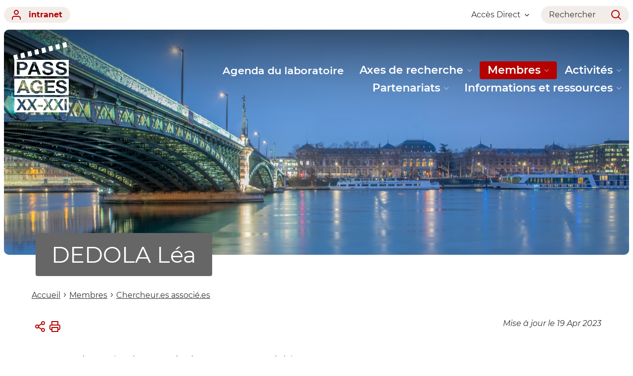

--- FILE ---
content_type: text/html;charset=UTF-8
request_url: https://passagesxx-xxi.univ-lyon2.fr/membres-du-laboratoire/membres-associe-es/dedola-lea
body_size: 83194
content:




































<!DOCTYPE html>
<html class="no-js html" xmlns="http://www.w3.org/1999/xhtml" lang="fr">
<head>
    <meta name="viewport" content="width=device-width, initial-scale=1.0" />
    

















        
        <meta property="og:description" content="" />
        <meta property="og:title" content="DEDOLA Léa - Passages XX-XXI" />
        <meta property="og:site_name" content="Passages XX-XXI" />
        <meta property="og:type" content="article" />
        <meta property="og:url" content="https://passagesxx-xxi.univ-lyon2.fr/membres-du-laboratoire/membres-associe-es/dedola-lea" />
        <meta property="og:image" content="https://passagesxx-xxi.univ-lyon2.fr/uas/site_passagesxx-xxi/LOGO/passages_logoweb-clapbordeau.png" />
<meta http-equiv="content-type" content="text/html; charset=utf-8" />
<title>DEDOLA Léa - Passages XX-XXI</title>



    <link rel="canonical" href="https://passagesxx-xxi.univ-lyon2.fr/membres-du-laboratoire/membres-associe-es/dedola-lea" />

<link rel="icon" type="image/png" href="/uas/site_passagesxx-xxi/FAVICON/univlyon2favicon.jpeg" />
<meta http-equiv="pragma" content="no-cache" />

<link rel="schema.DC" href="http://purl.org/dc/elements/1.1/" />
<meta name="DC.Title" content="DEDOLA Léa - Passages XX-XXI" />
<meta name="DC.Creator" content="Webmestre Université Lumière Lyon 2" />
<meta name="DC.Description" lang="fr-FR" content="" />
<meta name="DC.Publisher" content="Webmestre Université Lumière Lyon 2" />
<meta name="DC.Date.created" scheme="W3CDTF" content="20201208 11:00:37.0" />
<meta name="DC.Date.modified" scheme="W3CDTF" content="20230419 10:55:28.0" />
<meta name="DC.Language" scheme="RFC3066" content="fr-FR" />
<meta name="DC.Rights" content="Copyright &copy; Passages XX-XXI" />

<meta name="description" content="" />
<meta name="author" lang="fr_FR" content="Webmestre Université Lumière Lyon 2" />
<meta name="Date-Creation-yyyymmdd" content="20201208 11:00:37.0" />
<meta name="Date-Revision-yyyymmdd" content="20230419 10:55:28.0" />
<meta name="copyright" content="Copyright &copy; Passages XX-XXI" />
<meta name="reply-to" content="webmaster@univ-lyon2.fr" />
<meta name="category" content="Internet" />
<meta name="robots" content="index, follow" />
<meta name="distribution" content="global" />
<meta name="identifier-url" content="https://passagesxx-xxi.univ-lyon2.fr/" />
<meta name="resource-type" content="document" />
<meta name="expires" content="-1" />

    <meta name="google-site-verification" content="" />

<meta name="Generator" content="K-Sup (6.07.77)" />
<meta name="Formatter" content="K-Sup (6.07.77)" />

    <link rel="start" title="Accueil" href="https://passagesxx-xxi.univ-lyon2.fr/" />
    <link rel="alternate" type="application/rss+xml" title="Fil RSS des dix dernières actualités" href="https://passagesxx-xxi.univ-lyon2.fr/adminsite/webservices/export_rss.jsp?NOMBRE=10&amp;CODE_RUBRIQUE=10638103098199482&amp;LANGUE=0" />
    <link rel="stylesheet" type="text/css" media="print" href="https://passagesxx-xxi.univ-lyon2.fr/wro/styles-print/2aef917aa98e0431ddd1fe3593be4f85dbe0ec05.css"/>
    <link rel="stylesheet" type="text/css" media="screen" href="https://passagesxx-xxi.univ-lyon2.fr/wro/styles/ec5cf573c60e46692527256d64bd791f8b5bed93.css"/>
    <link rel="stylesheet" type="text/css" media="screen" href="https://passagesxx-xxi.univ-lyon2.fr/wro/jQueryCSS/9fd492f30acf3639ff98aaba5f3a683fe3057509.css"/>
    










<style type="text/css" media="screen">
:root {

    --eprivacy-font-family : 'Montserrat', sans-serif;

    --uas-couleur-2 : #000000;

    --uas-couleur-rgb-1 : 181,1,0;

    --uas-couleur-rgb-2 : 0,0,0;

    --eprivacy-couleur-principale-darker : #750000;

    --uas-couleur-1 : #b50100;

    --eprivacy-couleur-secondaire : #b50100;

    --eprivacy-couleur-principale : #f3edea;

}
</style>

    <script type="text/javascript">var html = document.getElementsByTagName('html')[0]; html.className = html.className.replace('no-js', 'js');</script>
    <script type="text/javascript" src="https://passagesxx-xxi.univ-lyon2.fr/wro/scripts/c432685cc598457d52d356180039c77da0935839.js"></script>
</head>
<body id="body" class="fiche article modele-composante banner--has-background" data-toggle="#menu .active, .header_toggle .active, .actions-fiche .active, .topbar .active" data-toggle-event="toggle-main-menu" data-toggle-bubble data-menu data-menu-intranet data-menu-intranet itemtype="http://schema.org/WebPage" itemscope>
    <meta itemprop="http://schema.org/lastReviewed" content="2023-04-19" />
<meta itemprop="http://schema.org/lastReviewed" content="2023-04-19" />
<p id="liens_evitement">
    <a class="sr-only sr-only-focusable" href="#contenu-encadres">Aller au contenu</a>
    <a class="sr-only sr-only-focusable" href="#menu">Navigation</a>
    <a class="sr-only sr-only-focusable" href="#acces_directs-first">Accès directs</a>
    <a class="sr-only sr-only-focusable" href="#connexion-button">Connexion</a>
</p>

















<div class="menu-intranet">
    <button type="button" class="menu-intranet__close" data-toggle="body[data-menu-intranet]" data-toggle-class="show-menu-intranet">
        <svg height="14" width="14" viewBox="0 0 14 14">
            <title>Fermer le menu</title>
            <use xlink:href="/jsp/images/ulyon2-icons.svg#x"></use>
        </svg>
    </button>
    <a href="https://www.univ-lyon2.fr/" class="menu-intranet__logo">
        <img src="/uas/site_passagesxx-xxi/LOGO_INTRANET/univlyon2_logo-couleur.png" alt="Retour à la page d&#039;accueil"/>
    </a>
    <div class="menu-intranet__contents">
        <div class="menu-intranet__profil profil-detaille">
            
            <div class="profil-detaille__identite">
                
            </div>
            
            
            <div class="profil-detaille__liens">
                
                    <a href="https://profil.univ-lyon2.fr/">Mon compte</a>
                
                <a href="/identification/logout">Me déconnecter</a>
            </div>
        </div>
        <ul class="menu-intranet__applications intranet-applications">
            
                <li class="intranet-applications__item">
                    <a href="https://www.univ-lyon2.fr/applis" class="intranet-applications__link application">
                        
                            <img src="/medias/photo/applis_1574332878105-png" alt="" class="application__icon" />
                        
                        <span class="application__name">
                            Applis
                        </span>
                    </a>
                </li>
            
                <li class="intranet-applications__item">
                    <a href="https://www.univ-lyon2.fr/messagerie" class="intranet-applications__link application">
                        
                            <img src="/medias/photo/courrier_1574330078390-png" alt="" class="application__icon" />
                        
                        <span class="application__name">
                            Messagerie
                        </span>
                    </a>
                </li>
            
        </ul>
        <div class="menu-intranet__navigation intranet-navigation">
            <div class="intranet-navigation__title">
                Intranet
            </div>
            <ul class="intranet-navigation__menu">
                
            </ul>
        </div>
    </div>
</div>

<div id="main-content">
    <header class="header" itemscope itemtype="http://schema.org/WPHeader">
        <meta itemprop="name" content=""/>
        <meta itemprop="description" content="" />
        <meta itemprop="keywords" content="" />
        <div class="header__top topbar">
            <div class="topbar__zone topbar__zone--intranet">
                <button class="topbar__menu-button menu-button" type="button" data-toggle="body[data-menu]" data-toggle-class="active show-menu">
                    <div class="menu-button__closed">
                        <svg width="24" height="24" aria-hidden="true" viewBox="0 0 14 8">
                            <use xlink:href="/jsp/images/ulyon2-icons.svg#chevron-down"></use>
                        </svg>
                        <span class="sr-only">Ouvrir le</span> Menu
                    </div>
                    <div class="menu-button__opened">
                        <svg width="24" height="24" aria-hidden="true" viewBox="0 0 14 14">
                            <use xlink:href="/jsp/images/ulyon2-icons.svg#x"></use>
                        </svg>
                        <span class="sr-only">Fermer le</span> Menu
                    </div>
                </button>
                









    
    
        <a class="topbar__intranet-section intranet-section" href="/identification/" aria-hidden="false">
            <svg width="32" height="32" aria-hidden="true" viewBox="0 0 18 20">
                <use xlink:href="/jsp/images/ulyon2-icons.svg#user"></use>
            </svg>
            intranet
        </a>
    


            </div>
            <div class="topbar__zone">
                










                




                





<div class="topbar__menu topbar__menu--acces-direct">
    <button class="topbar__menu-button" type="button" data-toggle="[data-toggle-target='acces-direct']" data-toggle-group="menu" data-toggle-class="active show-menu show-menu-intranet" data-toggle-event="toggle-main-menu">
        Accès Direct
        <svg width="32" height="32" aria-hidden="true" viewBox="0 0 14 8">
            <use xlink:href="/jsp/images/ulyon2-icons.svg#chevron-down"></use>
        </svg>
    </button>
    <div class="topbar__menu-contents" data-toggle-target="acces-direct">
        <ul class="menu">
            
                <li class="menu__item">
                    
                        
                            <a href="https://passagesxx-xxi.univ-lyon2.fr/archives-ouvertes-hal" class="menu__link lien–externe lien_externe">Archives ouvertes HAL</a>
                        
                        
                    

                    <ul>
                        
                    </ul>
                </li>
            
                <li class="menu__item">
                    
                        
                            <a href="https://passagesxx-xxi.univ-lyon2.fr/ecole-doctorale-lettres-langues-linguistique-et-arts" class="menu__link lien–externe lien_externe">Ecole Doctorale Lettres, Langues, Linguistique et Arts</a>
                        
                        
                    

                    <ul>
                        
                    </ul>
                </li>
            
                <li class="menu__item">
                    
                        
                            <a href="https://passagesxx-xxi.univ-lyon2.fr/page-facebook-de-lunite" class="menu__link lien–externe lien_externe">Page Facebook de l'unité</a>
                        
                        
                    

                    <ul>
                        
                    </ul>
                </li>
            
                <li class="menu__item">
                    
                        
                        
                            <span class="menu__link">Site Université</span>
                        
                    

                    <ul>
                        
                            <li>
                                <a href="https://passagesxx-xxi.univ-lyon2.fr/universite-lyon-2" class="menu__link lien–externe lien_externe">Université Lyon 2</a>
                            </li>
                        
                            <li>
                                <a href="https://passagesxx-xxi.univ-lyon2.fr/bibliotheque-universitaire" class="menu__link lien–externe lien_externe">Bibliothèque universitaire</a>
                            </li>
                        
                    </ul>
                </li>
            
        </ul>
    </div>
</div>

                <div class="topbar__search-button-wrapper">
                    <button class="topbar__search-button topbar__menu-button" type="button" data-toggle="[data-toggle-target='search-popin']" data-toggle-group="menu" data-toggle-event="toggle-page-scroll">
                        <span>
                            Rechercher
                        </span>
                        <svg width="32" height="32" aria-hidden="true" viewBox="0 0 20 20">
                            <use xlink:href="/jsp/images/ulyon2-icons.svg#search"></use>
                        </svg>
                    </button>
                </div>
            </div>
        </div>

        <div class="banner-nav">
            <div class="menu-overlay"></div>
            <a href="https://passagesxx-xxi.univ-lyon2.fr/" class="banner__home">
                <img src="https://passagesxx-xxi.univ-lyon2.fr/uas/site_passagesxx-xxi/LOGO_MONOCHROME/passages_logoweb-clapblanc.png" alt="Retour à la page d&#039;accueil" class="banner__logo">
                <img src="/uas/site_passagesxx-xxi/LOGO/passages_logoweb-clapbordeau.png" alt="Retour à la page d&#039;accueil" class="banner__logo banner__logo--alt">
            </a>
            <div class="banner__navigation navigation" id="menu" role="navigation" aria-expanded="false" itemscope itemtype="http://schema.org/SiteNavigationElement">
                










    
    <div class="menu__overlay" data-toggle="body[data-menu]" data-toggle-class="show-menu show-menu-intranet active"></div>
    <nav role="navigation">
        









    
    
        <a class="navigation__intranet-section intranet-section" href="/identification/" aria-hidden="true">
            <svg width="32" height="32" aria-hidden="true" viewBox="0 0 18 20">
                <use xlink:href="/jsp/images/ulyon2-icons.svg#user"></use>
            </svg>
            intranet
        </a>
    


        <div class="menu__level menu__level--0 menu_principal menu_principal--riche">
            
            <ul class="menu__level__items" itemtype="http://schema.org/SiteNavigationElement">
                
                    
                    
                    
                    
                    
                    <li class="menu__level__item" data-toggle-id="1634892156590" itemtype="http://schema.org/ListItem">
                        
                        




<div class="item item--has-link">
    
        
            
                
                <a class="item__control type_rubrique_0500" href="https://passagesxx-xxi.univ-lyon2.fr/agenda-du-laboratoire" aria-expanded="false" itemprop="url">
                    <span class="item__label" itemprop="name">
                        Agenda du laboratoire
                    </span>
                </a>
            
            
        
        
    
</div>

                        
                    </li>
                
                    
                    
                    
                    
                    
                    <li class="menu__level__item" data-toggle-id="1605869168210" itemtype="http://schema.org/ListItem">
                        
                        




<div class="item item--has-button item--has-link">
    
        
            
                
                <a class="item__control type_rubrique_7000" href="https://passagesxx-xxi.univ-lyon2.fr/axes-de-recherche" aria-expanded="false" itemprop="url">
                    <span class="item__label" itemprop="name">
                        Axes de recherche
                    </span>
                </a>
            
            
                
                <button class="item__control" type="button" data-toggle="[data-toggle-id='1605869168210']" data-toggle-group="menu" data-toggle-event="toggle-main-menu"><!-- data-toggle-class="active show-menu show-menu-intranet"  -->
                    <span class="item__label" itemprop="name">
                            Axes de recherche
                    </span>
                    <svg width="24" height="24" aria-hidden="true" viewBox="0 0 14 8">
                        <title>Ouvrir le menu</title>
                        <use xlink:href="/jsp/images/ulyon2-icons.svg#chevron-down"></use>
                    </svg>
                </button>
            
        
        
    
</div>

                        
                            <div class="menu__level menu__level--1" data-toggle-target>
                                
                                
                                    
                                    <div class="menu__level__parent">
                                        <a href="https://passagesxx-xxi.univ-lyon2.fr/axes-de-recherche" itemprop="url" class="">
                                            <span itemprop="name">
                                                Axes de recherche
                                            </span>
                                            <svg width="32" height="32" aria-hidden="true" viewBox="0 0 18 14">
                                                <use xlink:href="/jsp/images/ulyon2-icons.svg#arrow-right"></use>
                                            </svg>
                                        </a>
                                    </div>
                                
                                
                                <ul class="menu__level__items" itemtype="http://schema.org/SiteNavigationElement">
                                    
                                        
                                        
                                        
                                        
                                        
                                        <li class="menu__level__item menu__level__item--first-column" data-toggle-id="1607798554099" itemtype="http://schema.org/ListItem">
                                            
                                            




<div class="item item--has-link">
    
        
            
                
                <a class="item__control type_rubrique_0001" href="https://passagesxx-xxi.univ-lyon2.fr/axes-de-recherche/presentation-de-lunite-de-recherche" aria-expanded="false" itemprop="url">
                    <span class="item__label" itemprop="name">
                        Présentation de l'unité de recherche
                    </span>
                </a>
            
            
        
        
    
</div>

                                            
                                            






                                        </li>
                                    
                                        
                                        
                                        
                                        
                                        
                                        <li class="menu__level__item menu__level__item--first-column" data-toggle-id="1605962486359" itemtype="http://schema.org/ListItem">
                                            
                                            




<div class="item item--has-link">
    
        
            
                
                <a class="item__control type_rubrique_0001" href="https://passagesxx-xxi.univ-lyon2.fr/axes-de-recherche/enjeux-contemporains-de-la-critique-et-de-la-theorie" aria-expanded="false" itemprop="url">
                    <span class="item__label" itemprop="name">
                        Enjeux contemporains de la critique et de la théorie
                    </span>
                </a>
            
            
        
        
    
</div>

                                            
                                            






                                        </li>
                                    
                                        
                                        
                                        
                                        
                                        
                                        <li class="menu__level__item menu__level__item--first-column" data-toggle-id="1605962505656" itemtype="http://schema.org/ListItem">
                                            
                                            




<div class="item item--has-link">
    
        
            
                
                <a class="item__control type_rubrique_0001" href="https://passagesxx-xxi.univ-lyon2.fr/axes-de-recherche/etudes-sur-le-genre-theories-feministes-approches-intersectionnelles" aria-expanded="false" itemprop="url">
                    <span class="item__label" itemprop="name">
                        Études sur le genre, théories féministes, approches intersectionnelles
                    </span>
                </a>
            
            
        
        
    
</div>

                                            
                                            






                                        </li>
                                    
                                        
                                        
                                        
                                        
                                        
                                        <li class="menu__level__item menu__level__item--last-column" data-toggle-id="1605962520836" itemtype="http://schema.org/ListItem">
                                            
                                            




<div class="item item--has-link">
    
        
            
                
                <a class="item__control type_rubrique_0001" href="https://passagesxx-xxi.univ-lyon2.fr/axes-de-recherche/humanites-environnementales" aria-expanded="false" itemprop="url">
                    <span class="item__label" itemprop="name">
                        Humanités environnementales
                    </span>
                </a>
            
            
        
        
    
</div>

                                            
                                            






                                        </li>
                                    
                                        
                                        
                                        
                                        
                                        
                                        <li class="menu__level__item menu__level__item--last-column" data-toggle-id="1605962453268" itemtype="http://schema.org/ListItem">
                                            
                                            




<div class="item item--has-link">
    
        
            
                
                <a class="item__control type_rubrique_0001" href="https://passagesxx-xxi.univ-lyon2.fr/axes-de-recherche/intermedialite" aria-expanded="false" itemprop="url">
                    <span class="item__label" itemprop="name">
                        Intermédialité
                    </span>
                </a>
            
            
        
        
    
</div>

                                            
                                            






                                        </li>
                                    
                                        
                                        
                                        
                                        
                                        
                                        <li class="menu__level__item menu__level__item--last-column" data-toggle-id="1605962431651" itemtype="http://schema.org/ListItem">
                                            
                                            




<div class="item item--has-link">
    
        
            
                
                <a class="item__control type_rubrique_0001" href="https://passagesxx-xxi.univ-lyon2.fr/axes-de-recherche/processus-de-creation" aria-expanded="false" itemprop="url">
                    <span class="item__label" itemprop="name">
                        Processus de création
                    </span>
                </a>
            
            
        
        
    
</div>

                                            
                                            






                                        </li>
                                    
                                </ul>
                                
                                
                            </div>
                        
                    </li>
                
                    
                    
                    
                    
                    
                    <li class="menu__level__item menu__level__item--actif" data-toggle-id="1605869202945" itemtype="http://schema.org/ListItem">
                        
                        




<div class="item item--has-button item--has-link">
    
        
            
                
                <a class="item__control type_rubrique_7000" href="https://passagesxx-xxi.univ-lyon2.fr/membres-du-laboratoire" aria-expanded="false" itemprop="url">
                    <span class="item__label" itemprop="name">
                        Membres
                    </span>
                </a>
            
            
                
                <button class="item__control" type="button" data-toggle="[data-toggle-id='1605869202945']" data-toggle-group="menu" data-toggle-event="toggle-main-menu"><!-- data-toggle-class="active show-menu show-menu-intranet"  -->
                    <span class="item__label" itemprop="name">
                            Membres
                    </span>
                    <svg width="24" height="24" aria-hidden="true" viewBox="0 0 14 8">
                        <title>Ouvrir le menu</title>
                        <use xlink:href="/jsp/images/ulyon2-icons.svg#chevron-down"></use>
                    </svg>
                </button>
            
        
        
    
</div>

                        
                            <div class="menu__level menu__level--1" data-toggle-target>
                                
                                
                                    
                                    <div class="menu__level__parent">
                                        <a href="https://passagesxx-xxi.univ-lyon2.fr/membres-du-laboratoire" itemprop="url" class="">
                                            <span itemprop="name">
                                                Membres
                                            </span>
                                            <svg width="32" height="32" aria-hidden="true" viewBox="0 0 18 14">
                                                <use xlink:href="/jsp/images/ulyon2-icons.svg#arrow-right"></use>
                                            </svg>
                                        </a>
                                    </div>
                                
                                
                                <ul class="menu__level__items" itemtype="http://schema.org/SiteNavigationElement">
                                    
                                        
                                        
                                        
                                        
                                        
                                        <li class="menu__level__item menu__level__item--first-column" data-toggle-id="1605964047353" itemtype="http://schema.org/ListItem">
                                            
                                            




<div class="item item--has-link">
    
        
            
                
                <a class="item__control type_rubrique_0001" href="https://passagesxx-xxi.univ-lyon2.fr/membres-du-laboratoire/chercheur-es-titulaires" aria-expanded="false" itemprop="url">
                    <span class="item__label" itemprop="name">
                        Chercheur.es titulaires
                    </span>
                </a>
            
            
        
        
    
</div>

                                            
                                            






                                        </li>
                                    
                                        
                                        
                                        
                                        
                                        
                                        <li class="menu__level__item menu__level__item--first-column menu__level__item--actif" data-toggle-id="1605964084172" itemtype="http://schema.org/ListItem">
                                            
                                            




<div class="item item--has-link">
    
        
            
                
                <a class="item__control type_rubrique_0001" href="https://passagesxx-xxi.univ-lyon2.fr/membres-du-laboratoire/membres-associe-es" aria-expanded="false" itemprop="url">
                    <span class="item__label" itemprop="name">
                        Chercheur.es associé.es
                    </span>
                </a>
            
            
        
        
    
</div>

                                            
                                            






                                        </li>
                                    
                                        
                                        
                                        
                                        
                                        
                                        <li class="menu__level__item menu__level__item--last-column" data-toggle-id="1605964065047" itemtype="http://schema.org/ListItem">
                                            
                                            




<div class="item item--has-link">
    
        
            
                
                <a class="item__control type_rubrique_0001" href="https://passagesxx-xxi.univ-lyon2.fr/membres-du-laboratoire/doctorant-es" aria-expanded="false" itemprop="url">
                    <span class="item__label" itemprop="name">
                        Doctorant.es
                    </span>
                </a>
            
            
        
        
    
</div>

                                            
                                            






                                        </li>
                                    
                                        
                                        
                                        
                                        
                                        
                                        <li class="menu__level__item menu__level__item--last-column" data-toggle-id="1605964102696" itemtype="http://schema.org/ListItem">
                                            
                                            




<div class="item item--has-link">
    
        
            
                
                <a class="item__control type_rubrique_0001" href="https://passagesxx-xxi.univ-lyon2.fr/membres-du-laboratoire/personnel-administratif" aria-expanded="false" itemprop="url">
                    <span class="item__label" itemprop="name">
                        Personnel administratif
                    </span>
                </a>
            
            
        
        
    
</div>

                                            
                                            






                                        </li>
                                    
                                </ul>
                                
                                
                            </div>
                        
                    </li>
                
                    
                    
                    
                    
                    
                    <li class="menu__level__item" data-toggle-id="1605869189647" itemtype="http://schema.org/ListItem">
                        
                        




<div class="item item--has-button item--has-link">
    
        
            
                
                <a class="item__control type_rubrique_7000" href="https://passagesxx-xxi.univ-lyon2.fr/activites" aria-expanded="false" itemprop="url">
                    <span class="item__label" itemprop="name">
                        Activités
                    </span>
                </a>
            
            
                
                <button class="item__control" type="button" data-toggle="[data-toggle-id='1605869189647']" data-toggle-group="menu" data-toggle-event="toggle-main-menu"><!-- data-toggle-class="active show-menu show-menu-intranet"  -->
                    <span class="item__label" itemprop="name">
                            Activités
                    </span>
                    <svg width="24" height="24" aria-hidden="true" viewBox="0 0 14 8">
                        <title>Ouvrir le menu</title>
                        <use xlink:href="/jsp/images/ulyon2-icons.svg#chevron-down"></use>
                    </svg>
                </button>
            
        
        
    
</div>

                        
                            <div class="menu__level menu__level--1" data-toggle-target>
                                
                                
                                    
                                    <div class="menu__level__parent">
                                        <a href="https://passagesxx-xxi.univ-lyon2.fr/activites" itemprop="url" class="">
                                            <span itemprop="name">
                                                Activités
                                            </span>
                                            <svg width="32" height="32" aria-hidden="true" viewBox="0 0 18 14">
                                                <use xlink:href="/jsp/images/ulyon2-icons.svg#arrow-right"></use>
                                            </svg>
                                        </a>
                                    </div>
                                
                                
                                <ul class="menu__level__items" itemtype="http://schema.org/SiteNavigationElement">
                                    
                                        
                                        
                                        
                                        
                                        
                                        <li class="menu__level__item menu__level__item--first-column" data-toggle-id="1605962944284" itemtype="http://schema.org/ListItem">
                                            
                                            




<div class="item item--has-link">
    
        
            
                
                <a class="item__control type_rubrique_0001" href="https://passagesxx-xxi.univ-lyon2.fr/activites/conferences-et-seminaires" aria-expanded="false" itemprop="url">
                    <span class="item__label" itemprop="name">
                        Conférences et séminaires
                    </span>
                </a>
            
            
        
        
    
</div>

                                            
                                            






                                        </li>
                                    
                                        
                                        
                                        
                                        
                                        
                                        <li class="menu__level__item menu__level__item--first-column" data-toggle-id="1605962968199" itemtype="http://schema.org/ListItem">
                                            
                                            




<div class="item item--has-link">
    
        
            
                
                <a class="item__control type_rubrique_0001" href="https://passagesxx-xxi.univ-lyon2.fr/activites/colloques-et-journees-detude" aria-expanded="false" itemprop="url">
                    <span class="item__label" itemprop="name">
                        Colloques et journées d’étude
                    </span>
                </a>
            
            
        
        
    
</div>

                                            
                                            






                                        </li>
                                    
                                        
                                        
                                        
                                        
                                        
                                        <li class="menu__level__item menu__level__item--first-column" data-toggle-id="1605962991406" itemtype="http://schema.org/ListItem">
                                            
                                            




<div class="item item--has-link">
    
        
            
                
                <a class="item__control type_rubrique_0001" href="https://passagesxx-xxi.univ-lyon2.fr/activites/soutenances-de-theses-et-dhdr" aria-expanded="false" itemprop="url">
                    <span class="item__label" itemprop="name">
                        Soutenances de thèses et d’HDR
                    </span>
                </a>
            
            
        
        
    
</div>

                                            
                                            






                                        </li>
                                    
                                        
                                        
                                        
                                        
                                        
                                        <li class="menu__level__item menu__level__item--last-column" data-toggle-id="1605963016474" itemtype="http://schema.org/ListItem">
                                            
                                            




<div class="item item--has-link">
    
        
            
                
                <a class="item__control type_rubrique_0001" href="https://passagesxx-xxi.univ-lyon2.fr/activites/archives-des-manifestations" aria-expanded="false" itemprop="url">
                    <span class="item__label" itemprop="name">
                        Archives des manifestations
                    </span>
                </a>
            
            
        
        
    
</div>

                                            
                                            






                                        </li>
                                    
                                        
                                        
                                        
                                        
                                        
                                        <li class="menu__level__item menu__level__item--last-column" data-toggle-id="1619512176424" itemtype="http://schema.org/ListItem">
                                            
                                            




<div class="item item--has-link">
    
        
            
                
                <a class="item__control type_rubrique_0001" href="https://passagesxx-xxi.univ-lyon2.fr/activites/publications" aria-expanded="false" itemprop="url">
                    <span class="item__label" itemprop="name">
                        Publications
                    </span>
                </a>
            
            
        
        
    
</div>

                                            
                                            






                                        </li>
                                    
                                        
                                        
                                        
                                        
                                        
                                        <li class="menu__level__item menu__level__item--last-column" data-toggle-id="1674080473116" itemtype="http://schema.org/ListItem">
                                            
                                            




<div class="item item--has-link">
    
        
            
                
                <a class="item__control type_rubrique_0001" href="https://passagesxx-xxi.univ-lyon2.fr/activites/projets-anr" aria-expanded="false" itemprop="url">
                    <span class="item__label" itemprop="name">
                        Projets ANR
                    </span>
                </a>
            
            
        
        
    
</div>

                                            
                                            






                                        </li>
                                    
                                </ul>
                                
                                
                            </div>
                        
                    </li>
                
                    
                    
                    
                    
                    
                    <li class="menu__level__item" data-toggle-id="1605869215769" itemtype="http://schema.org/ListItem">
                        
                        




<div class="item item--has-button item--has-link">
    
        
            
                
                <a class="item__control type_rubrique_7000" href="https://passagesxx-xxi.univ-lyon2.fr/partenariats" aria-expanded="false" itemprop="url">
                    <span class="item__label" itemprop="name">
                        Partenariats
                    </span>
                </a>
            
            
                
                <button class="item__control" type="button" data-toggle="[data-toggle-id='1605869215769']" data-toggle-group="menu" data-toggle-event="toggle-main-menu"><!-- data-toggle-class="active show-menu show-menu-intranet"  -->
                    <span class="item__label" itemprop="name">
                            Partenariats
                    </span>
                    <svg width="24" height="24" aria-hidden="true" viewBox="0 0 14 8">
                        <title>Ouvrir le menu</title>
                        <use xlink:href="/jsp/images/ulyon2-icons.svg#chevron-down"></use>
                    </svg>
                </button>
            
        
        
    
</div>

                        
                            <div class="menu__level menu__level--1" data-toggle-target>
                                
                                
                                    
                                    <div class="menu__level__parent">
                                        <a href="https://passagesxx-xxi.univ-lyon2.fr/partenariats" itemprop="url" class="">
                                            <span itemprop="name">
                                                Partenariats
                                            </span>
                                            <svg width="32" height="32" aria-hidden="true" viewBox="0 0 18 14">
                                                <use xlink:href="/jsp/images/ulyon2-icons.svg#arrow-right"></use>
                                            </svg>
                                        </a>
                                    </div>
                                
                                
                                <ul class="menu__level__items" itemtype="http://schema.org/SiteNavigationElement">
                                    
                                        
                                        
                                        
                                        
                                        
                                        <li class="menu__level__item menu__level__item--first-column" data-toggle-id="1605970550865" itemtype="http://schema.org/ListItem">
                                            
                                            




<div class="item item--has-link">
    
        
            
                
                <a class="item__control type_rubrique_0001" href="https://passagesxx-xxi.univ-lyon2.fr/partenariats/laboratoires-et-universites-partenaires" aria-expanded="false" itemprop="url">
                    <span class="item__label" itemprop="name">
                        Laboratoires, universités et autres organismes partenaires
                    </span>
                </a>
            
            
        
        
    
</div>

                                            
                                            






                                        </li>
                                    
                                </ul>
                                
                                
                            </div>
                        
                    </li>
                
                    
                    
                    
                    
                    
                    <li class="menu__level__item" data-toggle-id="1605869227219" itemtype="http://schema.org/ListItem">
                        
                        




<div class="item item--has-button item--has-link">
    
        
            
                
                <a class="item__control type_rubrique_7000" href="https://passagesxx-xxi.univ-lyon2.fr/informations-pratiques-et-ressources" aria-expanded="false" itemprop="url">
                    <span class="item__label" itemprop="name">
                        Informations et ressources
                    </span>
                </a>
            
            
                
                <button class="item__control" type="button" data-toggle="[data-toggle-id='1605869227219']" data-toggle-group="menu" data-toggle-event="toggle-main-menu"><!-- data-toggle-class="active show-menu show-menu-intranet"  -->
                    <span class="item__label" itemprop="name">
                            Informations et ressources
                    </span>
                    <svg width="24" height="24" aria-hidden="true" viewBox="0 0 14 8">
                        <title>Ouvrir le menu</title>
                        <use xlink:href="/jsp/images/ulyon2-icons.svg#chevron-down"></use>
                    </svg>
                </button>
            
        
        
    
</div>

                        
                            <div class="menu__level menu__level--1" data-toggle-target>
                                
                                
                                    
                                    <div class="menu__level__parent">
                                        <a href="https://passagesxx-xxi.univ-lyon2.fr/informations-pratiques-et-ressources" itemprop="url" class="">
                                            <span itemprop="name">
                                                Informations et ressources
                                            </span>
                                            <svg width="32" height="32" aria-hidden="true" viewBox="0 0 18 14">
                                                <use xlink:href="/jsp/images/ulyon2-icons.svg#arrow-right"></use>
                                            </svg>
                                        </a>
                                    </div>
                                
                                
                                <ul class="menu__level__items" itemtype="http://schema.org/SiteNavigationElement">
                                    
                                        
                                        
                                        
                                        
                                        
                                        <li class="menu__level__item menu__level__item--first-column" data-toggle-id="1607086776425" itemtype="http://schema.org/ListItem">
                                            
                                            




<div class="item item--has-link">
    
        
            
                
                <a class="item__control type_rubrique_0001" href="https://passagesxx-xxi.univ-lyon2.fr/informations-pratiques-et-ressources/gouvernance-de-lunite" aria-expanded="false" itemprop="url">
                    <span class="item__label" itemprop="name">
                        Gouvernance de l'unité
                    </span>
                </a>
            
            
        
        
    
</div>

                                            
                                            






                                        </li>
                                    
                                        
                                        
                                        
                                        
                                        
                                        <li class="menu__level__item menu__level__item--first-column" data-toggle-id="1605970625781" itemtype="http://schema.org/ListItem">
                                            
                                            




<div class="item item--has-link">
    
        
            
                
                <a class="item__control type_rubrique_0001" href="https://passagesxx-xxi.univ-lyon2.fr/informations-pratiques-et-ressources/contact" aria-expanded="false" itemprop="url">
                    <span class="item__label" itemprop="name">
                        Contact
                    </span>
                </a>
            
            
        
        
    
</div>

                                            
                                            






                                        </li>
                                    
                                        
                                        
                                        
                                        
                                        
                                        <li class="menu__level__item menu__level__item--first-column" data-toggle-id="1605970640749" itemtype="http://schema.org/ListItem">
                                            
                                            




<div class="item item--has-link">
    
        
            
                
                <a class="item__control type_rubrique_0001" href="https://passagesxx-xxi.univ-lyon2.fr/informations-pratiques-et-ressources/informations-aux-doctorant-es" aria-expanded="false" itemprop="url">
                    <span class="item__label" itemprop="name">
                        Informations aux doctorant.e.s
                    </span>
                </a>
            
            
        
        
    
</div>

                                            
                                            






                                        </li>
                                    
                                        
                                        
                                        
                                        
                                        
                                        <li class="menu__level__item menu__level__item--last-column" data-toggle-id="1765969533534" itemtype="http://schema.org/ListItem">
                                            
                                            




<div class="item item--has-link">
    
        
            
                
                <a class="item__control type_rubrique_0001" href="https://passagesxx-xxi.univ-lyon2.fr/informations-pratiques-et-ressources/bonnes-pratiques-de-recherche-integrite-scientifique-expression-publique" aria-expanded="false" itemprop="url">
                    <span class="item__label" itemprop="name">
                        Bonnes pratiques de recherche
                    </span>
                </a>
            
            
        
        
    
</div>

                                            
                                            






                                        </li>
                                    
                                        
                                        
                                        
                                        
                                        
                                        <li class="menu__level__item menu__level__item--last-column" data-toggle-id="1605970692060" itemtype="http://schema.org/ListItem">
                                            
                                            




<div class="item item--has-link">
    
        
            
                
                <a class="item__control type_rubrique_0001" href="https://passagesxx-xxi.univ-lyon2.fr/informations-pratiques-et-ressources/documents-utiles-2" aria-expanded="false" itemprop="url">
                    <span class="item__label" itemprop="name">
                        Vie du labo : documents utiles
                    </span>
                </a>
            
            
        
        
    
</div>

                                            
                                            






                                        </li>
                                    
                                </ul>
                                
                                
                            </div>
                        
                    </li>
                
                    
                    
                    
                    
                    
                    <li class="menu__level__item menu__level__item--mobile" data-toggle-id="" itemtype="http://schema.org/ListItem">
                        
                        




<div class="item">
    
        
        
            
            <div class="item__control type_rubrique_LANGUE" aria-expanded="false">
                <span class="item__label" itemprop="name">
                    fr
                </span>
            </div>
        
    
</div>

                        
                    </li>
                
                    
                    
                    
                    
                    
                    <li class="menu__level__item menu__level__item--mobile" data-toggle-id="10638103098213673" itemtype="http://schema.org/ListItem">
                        
                        




<div class="item item--has-button">
    
        
            
            
                
                <button class="item__control" type="button" data-toggle="[data-toggle-id='10638103098213673']" data-toggle-group="menu" data-toggle-event="toggle-main-menu"><!-- data-toggle-class="active show-menu show-menu-intranet"  -->
                    <span class="item__label" itemprop="name">
                            Accès Direct
                    </span>
                    <svg width="24" height="24" aria-hidden="true" viewBox="0 0 14 8">
                        <title>Ouvrir le menu</title>
                        <use xlink:href="/jsp/images/ulyon2-icons.svg#chevron-down"></use>
                    </svg>
                </button>
            
        
        
    
</div>

                        
                            <div class="menu__level menu__level--1" data-toggle-target>
                                
                                
                                
                                <ul class="menu__level__items" itemtype="http://schema.org/SiteNavigationElement">
                                    
                                        
                                        
                                        
                                        
                                        
                                        <li class="menu__level__item menu__level__item--first-column" data-toggle-id="1611506636707" itemtype="http://schema.org/ListItem">
                                            
                                            




<div class="item item--has-link">
    
        
            
                
                <a class="item__control type_rubrique_0004" href="https://passagesxx-xxi.univ-lyon2.fr/archives-ouvertes-hal" aria-expanded="false" itemprop="url">
                    <span class="item__label" itemprop="name">
                        Archives ouvertes HAL
                    </span>
                </a>
            
            
        
        
    
</div>

                                            
                                            






                                        </li>
                                    
                                        
                                        
                                        
                                        
                                        
                                        <li class="menu__level__item menu__level__item--first-column" data-toggle-id="1611506717998" itemtype="http://schema.org/ListItem">
                                            
                                            




<div class="item item--has-link">
    
        
            
                
                <a class="item__control type_rubrique_0004" href="https://passagesxx-xxi.univ-lyon2.fr/ecole-doctorale-lettres-langues-linguistique-et-arts" aria-expanded="false" itemprop="url">
                    <span class="item__label" itemprop="name">
                        Ecole Doctorale Lettres, Langues, Linguistique et Arts
                    </span>
                </a>
            
            
        
        
    
</div>

                                            
                                            






                                        </li>
                                    
                                        
                                        
                                        
                                        
                                        
                                        <li class="menu__level__item menu__level__item--last-column" data-toggle-id="1608479458497" itemtype="http://schema.org/ListItem">
                                            
                                            




<div class="item item--has-link">
    
        
            
                
                <a class="item__control type_rubrique_0004" href="https://passagesxx-xxi.univ-lyon2.fr/page-facebook-de-lunite" aria-expanded="false" itemprop="url">
                    <span class="item__label" itemprop="name">
                        Page Facebook de l'unité
                    </span>
                </a>
            
            
        
        
    
</div>

                                            
                                            






                                        </li>
                                    
                                        
                                        
                                        
                                        
                                        
                                        <li class="menu__level__item menu__level__item--last-column" data-toggle-id="10638103098157917" itemtype="http://schema.org/ListItem">
                                            
                                            




<div class="item item--has-button">
    
        
            
            
                
                <button class="item__control" type="button" data-toggle="[data-toggle-id='10638103098157917']" data-toggle-group="menu-10638103098213673" data-toggle-event="toggle-main-menu"><!-- data-toggle-class="active show-menu show-menu-intranet"  -->
                    <span class="item__label" itemprop="name">
                            Site Université
                    </span>
                    <svg width="24" height="24" aria-hidden="true" viewBox="0 0 14 8">
                        <title>Ouvrir le menu</title>
                        <use xlink:href="/jsp/images/ulyon2-icons.svg#chevron-down"></use>
                    </svg>
                </button>
            
        
        
    
</div>

                                            
                                            





    <div class="menu__level menu__level--2" data-toggle-target>
            
        <ul class="menu__level__items" itemtype="http://schema.org/SiteNavigationElement">
            
                
                
                
                <li class="menu__level__item" data-toggle-id="10638103098205126" itemtype="http://schema.org/ListItem">
                        
                    




<div class="item item--has-link">
    
        
            
                
                <a class="item__control type_rubrique_0004" href="https://passagesxx-xxi.univ-lyon2.fr/universite-lyon-2" aria-expanded="false" itemprop="url">
                    <span class="item__label" itemprop="name">
                        Université Lyon 2
                    </span>
                </a>
            
            
        
        
    
</div>

                        
                    






                </li>
            
                
                
                
                <li class="menu__level__item" data-toggle-id="1611506804249" itemtype="http://schema.org/ListItem">
                        
                    




<div class="item item--has-link">
    
        
            
                
                <a class="item__control type_rubrique_0004" href="https://passagesxx-xxi.univ-lyon2.fr/bibliotheque-universitaire" aria-expanded="false" itemprop="url">
                    <span class="item__label" itemprop="name">
                        Bibliothèque universitaire
                    </span>
                </a>
            
            
        
        
    
</div>

                        
                    






                </li>
            
        </ul>
            
    </div>


                                        </li>
                                    
                                </ul>
                                
                                
                            </div>
                        
                    </li>
                
            </ul>
            
        </div>
    </nav>


            </div><!-- #menu -->
        </div>

        
        
        <div class="header__banner banner"  style="background-image: url('/medias/photo/cerla-pont-de-nuit_1608208774525-jpg');">
            <div class="">
                <div class="banner__hero hero">
                    
                </div>
            </div>
            <div id="zone-titre">
                    <h1><span>DEDOLA Léa
                    
                    </span></h1>
            </div>
            
            
        </div>
    </header>
    <main id="page" >
        <div id="page_deco">
            <div id="contenu-encadres">
                <div id="contenu" class="contenu" role="main">
                    






    <div class="breadcrumbs">
        <p class="breadcrumbs__title">Vous êtes ici&nbsp;:</p>
        <ul id="fil_ariane" class="breadcrumbs__list" itemscope itemtype="http://schema.org/BreadcrumbList">
                <li class="breadcrumbs__list-item" itemprop="itemListElement" itemscope itemtype="http://schema.org/ListItem">
                        <a itemprop="item" href="https://passagesxx-xxi.univ-lyon2.fr/" class="breadcrumbs__item"><span itemprop="name">Accueil</span></a>
                    <meta itemprop="position" content="0" />
                </li>
                <li class="breadcrumbs__list-item" itemprop="itemListElement" itemscope itemtype="http://schema.org/ListItem">
                        <a itemprop="item" href="https://passagesxx-xxi.univ-lyon2.fr/membres-du-laboratoire" class="breadcrumbs__item"><span itemprop="name">Membres</span></a>
                    <meta itemprop="position" content="1" />
                </li>
                <li class="breadcrumbs__list-item" itemprop="itemListElement" itemscope itemtype="http://schema.org/ListItem">
                        <a itemprop="item" href="https://passagesxx-xxi.univ-lyon2.fr/membres-du-laboratoire/membres-associe-es" class="breadcrumbs__item"><span itemprop="name">Chercheur.es associé.es</span></a>
                    <meta itemprop="position" content="2" />
                </li>
        </ul>
    </div>

                        <div class="maj-fiche">
                            Mise à jour le 19 Apr 2023
                        </div>
                    
















<ul class="actions-fiche">
        <li class="actions-fiche__item  actions-fiche__item--share">
            <button type="button" data-toggle="[data-toggle-id='actions-fiche-rs']" data-toggle-group="menu">
                <svg width="22" height="22" viewBox="0 0 20 22">
                    <title>Partager</title>
                    <use xlink:href="/jsp/images/ulyon2-icons.svg#share-2"></use>
                </svg>
            </button>
            <div data-toggle-id="actions-fiche-rs" class="partage-reseauxsociaux">
                <span>Partager cette page</span>
                <ul><!--
                        --><li class="partage-reseauxsociaux__item partage-reseauxsociaux__item--facebook">
                            <a class="js-share-action" href="https://www.facebook.com/sharer/sharer.php?s=100&u=https://passagesxx-xxi.univ-lyon2.fr/membres-du-laboratoire/membres-associe-es/dedola-lea">
                                <svg width="22" height="22" viewBox="0 0 602 1024">
                                    <title>Facebook</title>
                                    <use xlink:href="/jsp/images/social-icons.svg#facebook"></use>
                                </svg>
                            </a>
                        </li><!--
                        --><li class="partage-reseauxsociaux__item partage-reseauxsociaux__item--twitter">
                            <a class="js-share-action" href="https://twitter.com/intent/tweet?url=https%3A%2F%2Fpassagesxx-xxi.univ-lyon2.fr%2Fmembres-du-laboratoire%2Fmembres-associe-es%2Fdedola-lea&text=DEDOLA+L%C3%A9a">
                                <svg width="22" height="22" viewBox="0 0 512 512">
                                    <title>Twitter</title>
                                    <use xlink:href="/jsp/images/social-icons.svg#twitter"></use>
                                </svg>
                            </a>
                        </li><!--
                        --><li class="partage-reseauxsociaux__item partage-reseauxsociaux__item--linkedin">
                            <a class="js-share-action" href="https://www.linkedin.com/shareArticle?mini=true&url=https://passagesxx-xxi.univ-lyon2.fr/membres-du-laboratoire/membres-associe-es/dedola-lea">
                                <svg width="22" height="22" viewBox="0 0 439 512">
                                    <title>Linkedin</title>
                                    <use xlink:href="/jsp/images/social-icons.svg#linkedin"></use>
                                </svg>
                            </a>
                        </li><!--
                        --><li class="partage-reseauxsociaux__item partage-reseauxsociaux__item--viadeo">
                            <a class="js-share-action" href="https://www.viadeo.com/shareit/share/?url=https://passagesxx-xxi.univ-lyon2.fr/membres-du-laboratoire/membres-associe-es/dedola-lea">
                                <svg width="22" height="22" viewBox="0 0 512 512">
                                    <title>Viadeo</title>
                                    <use xlink:href="/jsp/images/social-icons.svg#viadeo"></use>
                                </svg>
                            </a>
                        </li><!--
                --></ul>
            </div>
        </li>
    <li class="actions-fiche__item actions-fiche__item--print">
        <button type="button" onclick="window.print(); return false;">
            <svg width="22" height="22" viewBox="0 0 22 22">
                <title>Imprimer</title>
                <use xlink:href="/jsp/images/ulyon2-icons.svg#printer"></use>
            </svg>
        </button>
    </li>

    
</ul><!-- .actions-fiche -->

                    <div class="contenu__interieur">
















<div class="date-publication-maj">
            <span class="date-publication">Publié le 8 décembre 2020</span> <span>&ndash;</span> <span class="date-maj">Mis à jour le 19 avril 2023</span></div><p id="resume">Penser la création artistique en VR Vidéo</p><div id="description" class="toolbox">
        <span >
            <a class="mailto" href="mailto:leadedolarv%40gmail%2Ecom">leadedolarv@gmail.com</a><br>
<br>
<strong>Direction</strong> : <a class="lien_interne" href="https://passagesxx-xxi.univ-lyon2.fr/membres-du-laboratoire/chercheur-es-titulaires/barnier-martin">Martin BARNIER</a> (Lyon 2) et Philippe Fuchs (Mines Paris-Tech)<br>
<strong>Entreprise de la CIFRE</strong> : RyseUp Studios<br>
<br>
<strong>Année d’inscription</strong> : 2018<br>
<br>
Doctorante en études cinématographiques et audiovisuelles<br>
<br>
<strong>Domaines de recherche</strong> : Art, sensation, cognition et émotions (approfondissements de la théorie 4I², Fuchs, 2018), mise en scène et écritures émotionnelles (soma-esthétique) ; histoire récente des techniques et pratiques artistiques immersives et interactives, Op Art, art cinétique, cinéma interactif, arts interactifs, arts numériques... ; Intermédialité et transmédialité de la réalité virtuelle ; Théorie de la réception en réalité virtuelle (perception et action ; expérience esthétique).<br>
<br>
&nbsp;
<dl aria-label="Onglets" class="ckeditor-tabs">
	<dt>Bourses</dt>
	<dd>
	<ul>
		<li>2019 – 2022 : Conventions Industrielles de Formation par la Recherche – ANRT – Ministère de l’Enseignement Supérieur, de la Recherche et de l’Innovation</li>
	</ul>
	</dd>
	<dt>Publications</dt>
	<dd>
	<dl aria-label="Accordéons" class="ckeditor-accordion">
		<dt>Textes publiés</dt>
		<dd>
		<ul>
			<li>DEDOLA, Léa. "<a class="lien_externe" href="https://f-origin.hypotheses.org/wp-content/blogs.dir/956/files/2020/02/missile7_web_pages.pdf">Fondements et bornes de l'environnement de réalité virtuelle : Quelles conséquences esthétiques ?</a>". <em>Missiles n°7 : Frontière(s)</em>. Décembre 2019. p. 21-26. URL : https://f-origin.hypotheses.org/wp-content/blogs.dir/956/files/2020/02/missile7_web_pages.pdf</li>
			<li>DEDOLA, Léa. "Las mutaciones estéticas en la ciencia-ficcion y el espacio a través del uso de la realidad virtual". <em>Space Fiction. Visiones de lo cosmico en la ciencia-ficcion. (Eds. y Coords. Mario-Paul Martinez, Fran Mateu y Miguel Herrero Herrero)</em>. Juin 2020. p. 127-140</li>
		</ul>
		</dd>
		<dt>En cours de publication</dt>
		<dd>
		<ul>
			<li>DEDOLA, Léa. "Approfondissements soma-esthétiques de l'œuvre d'art interactive : l'immersion et l'interaction émotionnelle en question". <em>Savoir en Prisme</em></li>
			<li>DEDOLA, Léa. "Modalités et défis de l'expérience patrimoniale en réalité virtuelle : réflexions autour du corps recevant". <em>Small Walker Press</em></li>
		</ul>
		</dd>
		<dt>Publications non scientifiques</dt>
		<dd>
		<ul>
			<li>DEDOLA, Léa. « Déterritorialisation des géoglyphes ». émo.cité. Janvier 2021. URL : https://www.emo-cite.info/post/d%C3%A9territorialisation-des-g%C3%A9oglyphes</li>
		</ul>
		<strong>Expériences en réalité virtuelle</strong> :<br>
		<br>
		<em>WinterBreak</em>, 2019, RyseUp Studios, Multiworld&nbsp;<br>
		<em>The Burning Descent</em>, 2019, RyseUp Studios, Mumocap</dd>
	</dl>
	</dd>
	<dt>Communications</dt>
	<dd>
	<dl aria-label="Accordéons" class="ckeditor-accordion">
		<dt>Invitations</dt>
		<dd>
		<ul>
			<li>Présentation de ma thèse CIFRE, « Choisir le doctorat et le financer », Journée du doctorat, Lyon, 30 Janvier 2019.&nbsp;</li>
			<li>DEDOLA, Léa. « Penser le corps : une hypothèse sur l’expérience patrimoniale en réalité virtuelle ». <em>Rencontres Scientifiques de l’ANRT</em>, (Création et patrimoine dans le champ du cinéma et de l’audiovisuel à l’ère du numérique), Association Nationale de la Recherche, Paris, 17 Décembre 2019.</li>
		</ul>
		</dd>
		<dt>Communications lors de colloques et journées d’étude</dt>
		<dd>
		<ul>
			<li>DEDOLA, Léa. "Phénoménologie des temps science-fictionnels en réalité virtuelle : un nouvel accès au genre". <em>Quel TEMPS fait-il ?</em> Prism.Cnrs. Journée d'études transdisciplinaire, 22 Octobre 2020. <em>Actes à paraître...</em></li>
			<li>DEDOLA, Léa. "Approfondissements de l'immersion et de l'interaction émotionnelle (4I²) en réalité virtuelle". <em>UBIQ #1</em>. 16 - 17 Décembre 2020</li>
		</ul>
		</dd>
		<dt>Communications à venir</dt>
		<dd>
		<ul>
			<li>DEDOLA, Léa. "Pour une actualisation de la notion hétérotopique à l'ère du numérique : Quid des "contre-espaces" de réalité-virtuelle ?". <em>Modernité des hétérotopies</em>. Besançon, Juin 2021</li>
		</ul>
		</dd>
	</dl>
	</dd>
	<dt>Evénements scientifiques</dt>
	<dd>
	<dl aria-label="Accordéons" class="ckeditor-accordion">
		<dt>Organisation d'événements scientifiques</dt>
		<dd>
		<ul>
			<li>Organisation de la soirée de présentation de la revue <em>Missiles n°7</em>, « Frontières », Les Têtes Chercheuses, ENS, 18 Mars 2020 – <strong>Reporté&nbsp;</strong></li>
			<li>« Quid de l’immersion et de l’interaction de votre corps dans les milieux de réalité virtuelle ? » - Animation d’un atelier autour de la réalité virtuelle dans le cadre de la présentation de la revue <em>Missiles n°7</em>, ENS, 18 Mars 2020 – <strong>Reporté&nbsp;</strong></li>
			<li>Encadrement scientifique de la revue n°8 de Missiles, Le Double, à paraitre au deuxième trimestre 2021.&nbsp;</li>
		</ul>
		</dd>
		<dt>Vulgarisation scientifique</dt>
		<dd>
		<ul>
			<li>Organisation d’une journée de sensibilisation aux métiers du jeu vidéo et de la réalité virtuelle pour les lycéennes, en partenariat avec Elloweb et RyseUp Studios, 27 Octobre 2020.</li>
			<li>Carnet de recherche et de créations sur l’Art et les émotions (en ligne) :&nbsp;émo.cité.info</li>
		</ul>
		</dd>
		<dt>Activités associatives</dt>
		<dd>
		<ul>
			<li>Co-Trésorière du conseil d’administration des Têtes Chercheuse (fev 2020 à aujourd’hui)</li>
			<li>Membre du Comité Scientifique de la Revue Universitaire « Missiles » (fev 2020 à aujourd’hui)</li>
			<li>Co-Gestion du pôle de Communication XVR AuRA (Sept 2019 à aujourd’hui)</li>
		</ul>
		</dd>
	</dl>
	</dd>
	<dt>Enseignement</dt>
	<dd>
	<dl aria-label="Accordéons" class="ckeditor-accordion">
		<dt>Chargé de cours à l'Ecole Brassart</dt>
		<dd>
		<ul>
			<li>Décembre 2019 – Workshop sur la réalité virtuelle</li>
			<li>Février à Mars 2021 – Workshop sur la réalité virtuelle</li>
		</ul>
		</dd>
		<dt>Chargé de cours à Lyon 2</dt>
		<dd>
		<ul>
			<li>Septembre à Décembre 2020 : TD Iconologie et Etudes Visuelles – Portail&nbsp; ICOM</li>
		</ul>
		</dd>
	</dl>
	</dd>
</dl>
        </span>
        <br class="separateur" />
        </div> <!-- #corps -->






































                                
                                
                                
                                <div class="plugin-zone">





























                                </div>
                                <div id="redacteur-date-impression">
                                </div>
                            </div> 
                        </div> 
                    </div>
                </div>
            </main> 
            
                <div class="rebonds">
                    <div class="rebonds-wrapper">
                        















                    </div>
                </div>
            
            











            <footer class="footer" id="pied_deco" itemscope itemtype="http://schema.org/WPFooter">
                <div class="footer__navigation">
                    
                        <a href="/" title="Retour à la page d&#039;accueil">
                            <img class="footer__logo" src="/uas/site_passagesxx-xxi/LOGO_PIED_DE_PAGE/logo_PASSAGES-piedepage-marque-etat.png" alt="logo-Passages XX-XXI" title="" />
                        </a>
                    
                    
                    

                    





    <ul class="footer__menu" itemscope itemtype="http://schema.org/ItemList">
            <li class="footer__menu-item" itemscope itemtype="http://schema.org/ListItem">
                    <a class="footer__menu-link " href="https://passagesxx-xxi.univ-lyon2.fr/contact" ><span itemprop="name">Contact</span></a>
                    <meta itemprop="url" content="https://passagesxx-xxi.univ-lyon2.fr/contact"/>
                <meta itemprop="position" content="0"/>
            </li>
            <li class="footer__menu-item" itemscope itemtype="http://schema.org/ListItem">
                    <a class="footer__menu-link " href="https://passagesxx-xxi.univ-lyon2.fr/mention-legale" ><span itemprop="name">Mentions Légales</span></a>
                    <meta itemprop="url" content="https://passagesxx-xxi.univ-lyon2.fr/mention-legale"/>
                <meta itemprop="position" content="1"/>
            </li>
            <li class="footer__menu-item" itemscope itemtype="http://schema.org/ListItem">
                    <a class="footer__menu-link " href="https://passagesxx-xxi.univ-lyon2.fr/plan-du-site" ><span itemprop="name">Plan du site</span></a>
                    <meta itemprop="url" content="https://passagesxx-xxi.univ-lyon2.fr/plan-du-site"/>
                <meta itemprop="position" content="2"/>
            </li>
            <li class="footer__menu-item" itemscope itemtype="http://schema.org/ListItem">
                    <a class="footer__menu-link lien–externe lien_externe" href="https://passagesxx-xxi.univ-lyon2.fr/page-facebook" ><span itemprop="name">Page Facebook de l'unité</span></a>
                    <meta itemprop="url" content="https://passagesxx-xxi.univ-lyon2.fr/page-facebook"/>
                <meta itemprop="position" content="3"/>
            </li></ul><!-- #menu_pied_page -->

                </div>

                
                
                    <div class="footer__adresse">
                        Laboratoire Passages Arts & Littératures (XX-XXI)<br />86 rue Pasteur<br />69007 LYON
                    </div>
                
                









<div class="footer__partenaires__container">
    
        <a class="footer__logo__intranet" href="/" title="Retour à la page d&#039;accueil">
            <img class="footer__logo" src="/uas/site_passagesxx-xxi/LOGO_PIED_DE_PAGE/logo_PASSAGES-piedepage-marque-etat.png" alt="logo-Passages XX-XXI" title="" />
        </a>
    
    
</div>
            </footer>
        </div>
        




<div class="popin search-popin" data-toggle-target="search-popin" data-toggle-focus-on="#MOTS_CLEFS">
    <div class="popin__overlay"></div>
    <div class="popin__contents popin__contents--transparent search-popin__contents">
        <button type="button" class="search-popin__close" data-toggle="[data-toggle-target='search-popin']" data-toggle-event="toggle-page-scroll">
            <svg width="32" height="32" aria-hidden="true" viewBox="0 0 14 14">
                <use xlink:href="/jsp/images/ulyon2-icons.svg#x"></use>
            </svg>
        </button>
        <div class="recherche-simple" itemscope itemtype="http://schema.org/WebSite">
            <meta itemprop="url" content="https://passagesxx-xxi.univ-lyon2.fr/"/>
            










<div id="recherche-simple" class="recherche-simple" itemscope itemtype="http://schema.org/WebSite">
    <meta itemprop="url" content=""/>
    <form action="/search" method="get" itemprop="potentialAction" itemscope itemtype="http://schema.org/SearchAction">
        <meta itemprop="target" content="/search?beanKey=150bfcee-1f87-11e7-a0e0-b753bedcad22&l=0&q={q}"/>
        <input type="hidden" name="beanKey" value="150bfcee-1f87-11e7-a0e0-b753bedcad22" />
        
            <input type="hidden" name="site" value="10638103098199482" />
        
        <input type="hidden" name="l" value="0"/>
        <input type="hidden" name="RH" value="1605964084172"/>
        <div class="recherche-simple__field label-input-field js-label-input-field">
            <label for="MOTS_CLEFS" class="recherche-simple__label label-input-field__label">
                Rechercher
            </label>
            <input class="recherche-simple__input label-input-field__input js-input" itemprop="query-input" name="q" role="search" type="text" id="MOTS_CLEFS" value="" title="Recherche par mots-clés" />
            <button class="recherche-simple__button label-input-field__button js-button" type="submit" value="Rechercher">
                <svg width="32" height="32" viewBox="0 0 20 20">
                    <title>Rechercher</title>
                    <use xlink:href="/jsp/images/ulyon2-icons.svg#search"></use>
                </svg>
            </button>
        </div>
    </form>
</div><!-- #recherche-simple .plier-deplier -->

        </div>
    </div>
</div>

        <a class="url-fiche" href="https://passagesxx-xxi.univ-lyon2.fr/membres-du-laboratoire/membres-associe-es/dedola-lea">https://passagesxx-xxi.univ-lyon2.fr/membres-du-laboratoire/membres-associe-es/dedola-lea</a>
        
        




        
            
                
                    <script type="opt-in" data-type="application/javascript" data-name="analytics_cookies" data-src="https://passagesxx-xxi.univ-lyon2.fr/uas/site_passagesxx-xxi/SCRIPT_STATISTIQUES/matomo-passagexxx.js"></script>
                
                
            
        
        
        <script src="/eprivacy/orejime/configuration.js"></script>
        <script type="text/javascript" src="https://passagesxx-xxi.univ-lyon2.fr/wro/scriptsFo_fr_FR/c628bbc1221ee5e07be06e7c7e6ff734f872911f.js"></script>
    </body>
</html>

